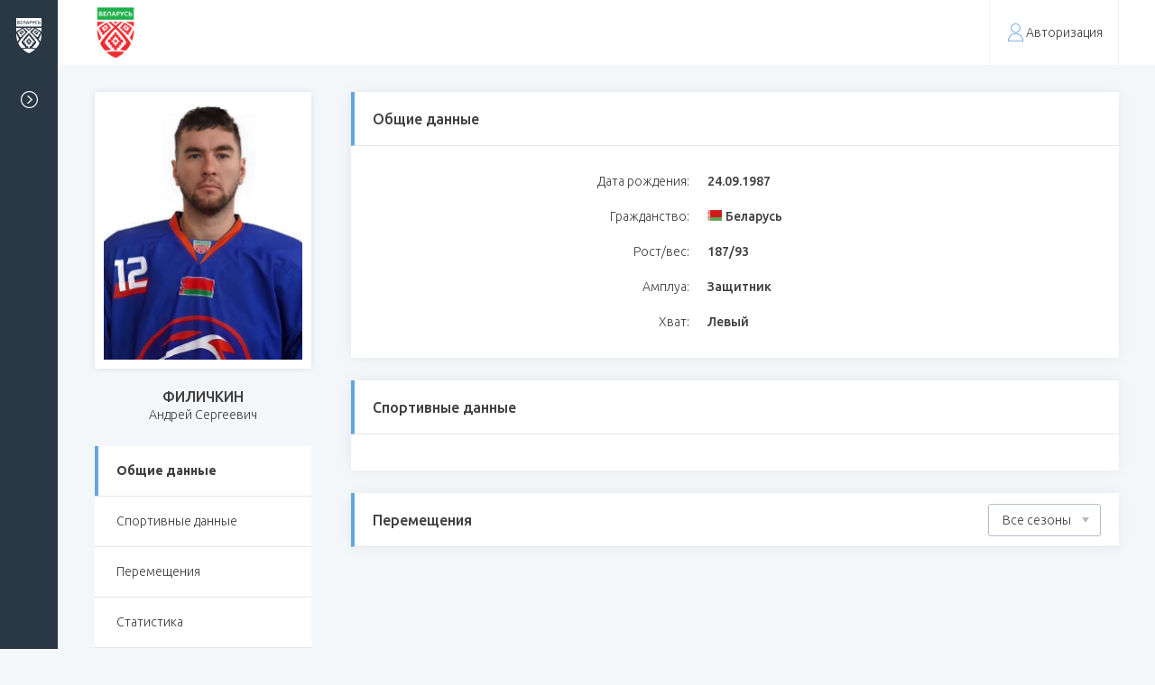

--- FILE ---
content_type: text/html; charset=UTF-8
request_url: https://hockey.by/new-admin/players/253/
body_size: 5588
content:


<!DOCTYPE html>
<html lang="ru">
<head>
                <meta http-equiv="Content-Type" content="text/html; charset=UTF-8" />
<meta name="robots" content="index, follow" />
<meta name="keywords" content="Keywords" />
<meta name="description" content="Description" />
<script data-skip-moving="true">(function(w, d, n) {var cl = "bx-core";var ht = d.documentElement;var htc = ht ? ht.className : undefined;if (htc === undefined || htc.indexOf(cl) !== -1){return;}var ua = n.userAgent;if (/(iPad;)|(iPhone;)/i.test(ua)){cl += " bx-ios";}else if (/Windows/i.test(ua)){cl += ' bx-win';}else if (/Macintosh/i.test(ua)){cl += " bx-mac";}else if (/Linux/i.test(ua) && !/Android/i.test(ua)){cl += " bx-linux";}else if (/Android/i.test(ua)){cl += " bx-android";}cl += (/(ipad|iphone|android|mobile|touch)/i.test(ua) ? " bx-touch" : " bx-no-touch");cl += w.devicePixelRatio && w.devicePixelRatio >= 2? " bx-retina": " bx-no-retina";if (/AppleWebKit/.test(ua)){cl += " bx-chrome";}else if (/Opera/.test(ua)){cl += " bx-opera";}else if (/Firefox/.test(ua)){cl += " bx-firefox";}ht.className = htc ? htc + " " + cl : cl;})(window, document, navigator);</script>


<link href="/local/templates/admin/css/normalize.min.css?16581399441862" type="text/css"  data-template-style="true"  rel="stylesheet" />
<link href="/local/templates/admin/css/jquery.formstyler.min.css?16581399441783" type="text/css"  data-template-style="true"  rel="stylesheet" />
<link href="/local/templates/admin/css/jquery.datetimepicker.min.css?165813994316503" type="text/css"  data-template-style="true"  rel="stylesheet" />
<link href="/local/templates/admin/css/magnific-popup.min.css?16581399445259" type="text/css"  data-template-style="true"  rel="stylesheet" />
<link href="/local/templates/admin/css/style.css?1759469939165098" type="text/css"  data-template-style="true"  rel="stylesheet" />
<link href="/local/templates/admin/css/playoff.css?16581399437265" type="text/css"  data-template-style="true"  rel="stylesheet" />
<link href="/local/templates/admin/css/clubs.css?16581399436419" type="text/css"  data-template-style="true"  rel="stylesheet" />
<link href="/local/templates/admin/css/font-awesome.min.css?165813994231000" type="text/css"  data-template-style="true"  rel="stylesheet" />
<link href="/local/templates/admin/css/costume.css?176795425762330" type="text/css"  data-template-style="true"  rel="stylesheet" />
<link href="/local/templates/admin/new-sass/new-styles.css?165813991225571" type="text/css"  data-template-style="true"  rel="stylesheet" />







                
         <title>Административный раздел</title>
    <meta http-equiv="X-UA-Compatible" content="IE=edge">
    <meta name="viewport" content="width=device-width, initial-scale=1" />
    <meta name="format-detection" content="telephone=no" />
    <link href="https://fonts.googleapis.com/css?family=Ubuntu:300,300i,400,400i,500,500i,700&amp;subset=cyrillic" rel="stylesheet">
    <!-- favicons -->
    <link rel="shortcut icon" href="/local/templates/admin/images/favicon.png" type="image/png">
    <!--[if lt IE 9]>
        <![endif]-->
		
</head>
<body>

        <div id="wrapper" class="wrapper">
        <header id="header" class="header">
                <div class="inner">
            <div class="flex align-justify valign-center">
                <div class="header-logo">
                    <a href="/new-admin/" class="header-logo-link flex valign-center">
                        <img src="/local/templates/admin/images/logo-color.png" alt="Федерация Хоккея">
                        <span class="header-logo-txt"></span>
                    </a>
                </div>
                <div class="header-right">
                                   
                                      <span class="h-link-wrap">
        <a href="javascript:void(0)" data-href="/popup-login.html" class="h-link not-autorized ajax-mfp"><i class="i-user"></i>Авторизация</a>
      </span>
                
                </div>
            </div>
        </div>
        
        <div class="fixed-panel">
            <div class="panel-logo">
                <a href="/" class="flex valign-center">
                    <span class="panel-logo-img"><img src="/local/templates/admin/images/logo.png" alt="Федерация Хоккея"></span>
                    <span class="panel-logo-txt">Федерация хоккея Республики Беларусь</span>
                </a>
            </div>
                                        

            <a href="javascript:void(0)" class="panel-toggler">
                <i class="panel-toggler-icon"></i>
                <span>Свернуть меню</span>
            </a>
        </div><!--.fixed-panel-->
    </header>

    <div id="middle">
        <div id="container" class="container">
            <div class="inner">
                

<div id="comp_fc4e9b905b05a9a1742d47d5f73d870e">
<main class="content">
	<div class="player-card">
		<div class="flex">
			<div class="player-card-aside flx-x-12">
				<div class="player-card-img">
					<img src="/upload/uf/14f/Филичкин А С №12.jpg" alt="alt">
				</div>

				<div class="player-card-name centered block">
					<strong>Филичкин</strong>Андрей Сергеевич				</div>

				<div class="side-menu block">
					<ul class="ui-menu">
						<li><a href="#player-card-common" class="active">Общие данные</a></li>
						<li><a href="#player-card-sport">Спортивные данные</a></li>
						<li><a href="#player-card-transfers">Перемещения</a></li>
						<li><a href="#">Статистика</a></li>
					</ul>
				</div>
				<div class="block">
					<a href="javascript:(print());" class="btn block bordered"><i
								class="i-print"></i>Распечатать</a>
				</div>
			</div><!--.aside-->

			<div class="player-card-body">
				<div class="ui-block" id="player-card-common">
					<div class="ui-block-head flex align-justify valign-center">
						<div class="ui-block-title">Общие данные</div>
					</div>
					<div class="ui-block-body">
						<div class="ui-centered-fields">
                            								<div class="ui-centered-field flex">
									<div class="ui-centered-label">Дата рождения:</div>
									<div class="ui-centered-value">24.09.1987</div>
								</div>
                                                        								<div class="ui-centered-field flex">
									<div class="ui-centered-label">Гражданство:</div>
									<div class="ui-centered-value">
                                        											<div class="citizenship">
																								<img src="/upload/uf/391/39102a688ce85de9e63980ccf61594a4.png"
												     alt="Беларусь">
												                                                Беларусь											</div>
                                        									</div>
								</div>
                                                        								<div class="ui-centered-field flex">
									<div class="ui-centered-label">Рост/вес:</div>
									<div class="ui-centered-value">
                                        187/93									</div>
								</div>
                                                        								<div class="ui-centered-field flex">
									<div class="ui-centered-label">Амплуа:</div>
									<div class="ui-centered-value">Защитник</div>
								</div>
                                                        								<div class="ui-centered-field flex">
									<div class="ui-centered-label">Хват:</div>
									<div class="ui-centered-value">Левый</div>
								</div>
                                                        						</div>
					</div>
				</div><!--.ui-block-->


				<div class="ui-block" id="player-card-sport">
					<div class="ui-block-head flex align-justify valign-center">
						<div class="ui-block-title">Спортивные данные</div>
					</div>
					<div class="ui-block-body">
						<div class="ui-centered-fields">
                                                                                                                						</div>
					</div>
				</div><!--.ui-block-->
								<div class="ui-block player-card-transfers" id="player-card-transfers">
					<div class="ui-block-head flex align-justify valign-center">
						<div class="ui-block-title">Перемещения</div>
                                                    <div class="transfers-head-seasons">
                                    <select name="" id="move_filter" data-id="253">
                                        <option value="all">Все сезоны</option>
                                                                                    <option value="-">Текущий сезон</option>
                                                                                    <option value="-">Новый сезон</option>
                                                                                    <option value="1530392400-1559336400">Сезон 2018-2019</option>
                                                                                    <option value="1561928400-1596056400">Сезон 2019-2020</option>
                                                                                    <option value="1596056400-1626642000">Сезон 2020-2021</option>
                                                                                    <option value="1626642000-1656363600">Сезон 2021-2022</option>
                                                                                    <option value="1656450000-1688072400">Сезон 2022-2023</option>
                                                                                    <option value="1688158800-1719694800">Сезон 2023-2024</option>
                                                                                    <option value="1719781200-1751230800">Сезон 2024-2025</option>
                                                                                    <option value="1751317200-1782766800">Сезон 2025-2026</option>
                                                                            </select>
                            </div>
                        					</div><!--.ui-block-head-->
                    				</div><!--.ui-block-->
			</div><!--.player-card-body-->

		</div><!--.flex-->

	</div><!--.player-card-->

</main></div>
</div><!--.inner-->
</div><!--.container-->
</div><!-- #middle -->

<footer id="footer" class="footer">
    <div class="inner">
        <div class="f-top">
            <div class="flex align-justify">
                            </div>
        </div><!--.f-top-->

        <div class="f-bottom">
            <div class="flex align-justify">
                <div class="f-copy">Федерация хоккея Республики Беларусь &copy; 2026</div>
                <div class="f-fs"><a href="http://farba-studio.com/">Разработка сайта</a><span>Farba Studio</span></div>
            </div>
        </div>
    </div>
</footer>

    <div class="tqPopups">
        <div id="popup_link_delete" class="white-popup popup-onlive-errordelete popup-onlive zoom-anim-dialog">
            <div class="popup-onlive-inner">
                <div class="popup-onlive-title centered">Удалить элемент?</div>
                <div class="centered">
                    <a href="javascript:void(0)" class="btn big quick_confirm">Да</a>
                    <a href="javascript:void(0)" class="btn big mfp-custom-close">Нет</a>
                </div>
            </div><!--.onlive-inner-->
        </div>
    </div>

</div><!-- #wrapper -->
<!---->
        
        
<script>if(!window.BX)window.BX={};if(!window.BX.message)window.BX.message=function(mess){if(typeof mess==='object'){for(let i in mess) {BX.message[i]=mess[i];} return true;}};</script>
<script>(window.BX||top.BX).message({"JS_CORE_LOADING":"Загрузка...","JS_CORE_NO_DATA":"- Нет данных -","JS_CORE_WINDOW_CLOSE":"Закрыть","JS_CORE_WINDOW_EXPAND":"Развернуть","JS_CORE_WINDOW_NARROW":"Свернуть в окно","JS_CORE_WINDOW_SAVE":"Сохранить","JS_CORE_WINDOW_CANCEL":"Отменить","JS_CORE_WINDOW_CONTINUE":"Продолжить","JS_CORE_H":"ч","JS_CORE_M":"м","JS_CORE_S":"с","JSADM_AI_HIDE_EXTRA":"Скрыть лишние","JSADM_AI_ALL_NOTIF":"Показать все","JSADM_AUTH_REQ":"Требуется авторизация!","JS_CORE_WINDOW_AUTH":"Войти","JS_CORE_IMAGE_FULL":"Полный размер"});</script><script src="/bitrix/js/main/core/core.min.js?1764936924229643"></script><script>BX.Runtime.registerExtension({"name":"main.core","namespace":"BX","loaded":true});</script>
<script>BX.setJSList(["\/bitrix\/js\/main\/core\/core_ajax.js","\/bitrix\/js\/main\/core\/core_promise.js","\/bitrix\/js\/main\/polyfill\/promise\/js\/promise.js","\/bitrix\/js\/main\/loadext\/loadext.js","\/bitrix\/js\/main\/loadext\/extension.js","\/bitrix\/js\/main\/polyfill\/promise\/js\/promise.js","\/bitrix\/js\/main\/polyfill\/find\/js\/find.js","\/bitrix\/js\/main\/polyfill\/includes\/js\/includes.js","\/bitrix\/js\/main\/polyfill\/matches\/js\/matches.js","\/bitrix\/js\/ui\/polyfill\/closest\/js\/closest.js","\/bitrix\/js\/main\/polyfill\/fill\/main.polyfill.fill.js","\/bitrix\/js\/main\/polyfill\/find\/js\/find.js","\/bitrix\/js\/main\/polyfill\/matches\/js\/matches.js","\/bitrix\/js\/main\/polyfill\/core\/dist\/polyfill.bundle.js","\/bitrix\/js\/main\/core\/core.js","\/bitrix\/js\/main\/polyfill\/intersectionobserver\/js\/intersectionobserver.js","\/bitrix\/js\/main\/lazyload\/dist\/lazyload.bundle.js","\/bitrix\/js\/main\/polyfill\/core\/dist\/polyfill.bundle.js","\/bitrix\/js\/main\/parambag\/dist\/parambag.bundle.js"]);
</script>
<script>BX.Runtime.registerExtension({"name":"ui.dexie","namespace":"BX.DexieExport","loaded":true});</script>
<script>BX.Runtime.registerExtension({"name":"ls","namespace":"window","loaded":true});</script>
<script>BX.Runtime.registerExtension({"name":"fx","namespace":"window","loaded":true});</script>
<script>BX.Runtime.registerExtension({"name":"fc","namespace":"window","loaded":true});</script>
<script>(window.BX||top.BX).message({"LANGUAGE_ID":"ru","FORMAT_DATE":"DD.MM.YYYY","FORMAT_DATETIME":"DD.MM.YYYY HH:MI:SS","COOKIE_PREFIX":"BITRIX_SM","SERVER_TZ_OFFSET":"10800","UTF_MODE":"Y","SITE_ID":"s1","SITE_DIR":"\/","USER_ID":"","SERVER_TIME":1768693614,"USER_TZ_OFFSET":0,"USER_TZ_AUTO":"Y","bitrix_sessid":"2064b9c44b43d1dd17d51b34a0bea40b"});</script><script src="/bitrix/js/ui/dexie/dist/dexie.bundle.min.js?1752746184102530"></script>
<script src="/bitrix/js/main/core/core_ls.min.js?17379582752683"></script>
<script src="/bitrix/js/main/core/core_fx.min.js?15839634379768"></script>
<script src="/bitrix/js/main/core/core_frame_cache.min.js?175274618710481"></script>


<script>
        var e = ("abbr,article,aside,audio,canvas,datalist,details," +
                "figure,footer,header,hgroup,mark,menu,meter,nav,output," +
                "progress,section,time,video").split(',');
        for (var i = 0; i < e.length; i++) {
            document.createElement(e[i]);
        }
    </script>
<script>if (window.location.hash != '' && window.location.hash != '#') top.BX.ajax.history.checkRedirectStart('bxajaxid', 'fc4e9b905b05a9a1742d47d5f73d870e')</script><script>if (top.BX.ajax.history.bHashCollision) top.BX.ajax.history.checkRedirectFinish('bxajaxid', 'fc4e9b905b05a9a1742d47d5f73d870e');</script><script>top.BX.ready(BX.defer(function() {window.AJAX_PAGE_STATE = new top.BX.ajax.component('comp_fc4e9b905b05a9a1742d47d5f73d870e'); top.BX.ajax.history.init(window.AJAX_PAGE_STATE);}))</script><script src="/local/templates/admin/js/jquery.min.js"></script>
<script src="https://cdnjs.cloudflare.com/ajax/libs/jQueryFormStyler/2.0.2/jquery.formstyler.min.js"></script>
<script src="/local/templates/admin/js/jquery.datetimepicker.full.js"></script>
<script src="https://cdnjs.cloudflare.com/ajax/libs/magnific-popup.js/1.1.0/jquery.magnific-popup.min.js"></script>
<script src="https://cdnjs.cloudflare.com/ajax/libs/jquery-validate/1.19.0/jquery.validate.min.js"></script><script src="/local/templates/admin/js/tabs.js"></script>
<script src="/local/templates/admin/js/maskedinput.js"></script>
<script src="/local/templates/admin/js/jquery.cookie.js"></script>
<script src="/local/templates/admin/js/sort.js"></script>
<script src="/local/templates/admin/js/script.js?v=2026.01.2"></script>
<script src="/local/templates/admin/js/auth.js"></script><script src="/local/templates/admin/js/dragndrops.js?v=2.5"></script>
<script src="https://use.fontawesome.com/50b487c5f2.js"></script><script>
    $(document).on('click','.transfer-in',function () {
        $('#popup-player-transfer-in').css('display','block');
        $.magnificPopup.open({
            items: {
                src: '#popup-player-transfer-in'
            },
            type: 'inline'
        });

    })
    $(document).on('click','.transfer-out',function () {
        $('#popup-player-transfer-out').css('display','block');
        $.magnificPopup.open({
            items: {
                src: '#popup-player-transfer-out'
            },
            type: 'inline'
        });

    })
</script>
<script>
    window.onload = function () {
        jQuery(document).ready(function($){
            //стилизация элементов форм

            $('.white-popup input[type="checkbox"], .white-popup  input[type="radio"], .white-popup input[type="file"], .white-popup select').not('.not-styler').styler({
                singleSelectzIndex: '1',
            });

            $.datetimepicker.setLocale('ru');
            $('.white-popup .date-wrp input, .white-popup .datepicker').datetimepicker({
                i18n:{
                    ru:{
                        months:[
                            'Январь','Февраль','Март','Апрель',
                            'Май','Июнь','Июль','Август',
                            'Сентябрь','Октябрь','Ноябрь','Декабрь',
                        ],
                        dayOfWeek:[
                            "Вс", "Пн", "Вт", "Ср",
                            "Чт", "Пт", "Сб",
                        ]
                    }
                },
                mousewheel: false,
                scrollMonth: false,
                dayOfWeekStart: 1,
                format:'d.m.Y',
                lang:'ru',
                timepicker:false,
                closeOnDateSelect:0,
            });
            $('.white-popup .date-wrp input, .white-popup .datepicker').attr('autocomplete','off');
            $('.white-popup .upload-with-preview > input').on('change',function(e){
               // filesToStore(this,e);
            });
            /*
            !!! ЗАГРУЖАЕМЫЕ ФАЙЛЫ ХРАНЯТСЯ ВО ВРЕМЕННОМ ХРАНИЛИЩЕ TempStore !!!
            !!! Перед отправкой формы файлы нужно аппендить в formData !!!
            !!! Смотреть функцию getFilesFromData в script.js !!!
             */


            /* $("#popup-contracts-dissolution-form").validate({
              rules: {
                field_el: {
                  required: true,
                  digitsonly: true
                }
              },
              //submitHandler: function(){
              //}
            }); */
        });
    }
</script>
</body>
</html>

--- FILE ---
content_type: text/css
request_url: https://hockey.by/local/templates/admin/css/playoff.css?16581399437265
body_size: 1938
content:
/* ---
------
PLAYOFF
------
--- */
.ui-field { margin-bottom: 20px; }

.ui-label { margin-right: 7px; }

.ui-input-fixed { width: 180px; max-width: 100%; }

.playoff-template .jq-selectbox { width: 180px; }

.playoff-template .jq-selectbox__dropdown { width: 260px !important; }

.playoff-template-body { display: none; }

.playoff-template-img { margin: 40px 0; }

.playoff-template-img img { display: block; }

.ui-block-playoff .recaps-settings { padding: 0; }

.ui-block-playoff .ui-block-head { border-left: 0; }

.ui-block-playoff .ui-block-head, .ui-block-playoff .ui-block-body, .ui-block-playoff .ui-block-bottom { padding: 30px 45px; }

.playoff-hint { padding: 0px 35px; }

.po-grid-col { flex: 0 0 140px; max-width: 140px; margin-right: 150px; }

.po-grid-col:last-child { margin-right: 0; }

.po-series { position: relative; border: 1px solid #67a3e2; padding: 0 15px; height: 40px; line-height: 40px; border-radius: 5px; margin-bottom: 30px; }

.po-series-txt { white-space: nowrap; overflow: hidden; text-overflow: ellipsis; display: inline-block; max-width: 100%; }

.po-series-edit { position: absolute; right: -11px; bottom: -11px; width: 22px; height: 22px; background: #FFF; border: 1px solid #bec5cb; border-radius: 50%; cursor: pointer; transition: box-shadow .3s, border .3s; z-index: 1; }

.po-series-edit:hover { border-color: #67a3e2; box-shadow: 0px 0px 0px 1px #67a3e2; }

.po-series-edit .i-edit { position: absolute; left: 0; right: 0; top: 0; bottom: 0; margin: auto; transform: scale(0.5); }

.po-series-label { border-color: #d7569c; margin-bottom: 15px; }

.po-series-label .po-series-edit:hover { border-color: #d7569c; box-shadow: 0px 0px 0px 1px #d7569c; }

.po-series-group { display: -ms-flex; display: flex; flex-direction: column; -ms-justify-content: center; justify-content: center; }

.po-series-couple { position: relative; margin-top: 15px; margin-bottom: 15px; }

.po-series-couple .po-series:last-child { margin-bottom: 0; }

.po-series-couple:before { content: ""; position: absolute; left: 100%; margin-left: 10px; width: 35px; top: 20px; bottom: 20px; border: 1px solid #bec5cb; border-left: 0; border-radius: 0px 5px 5px 0px; }

.po-series-couple:after { content: ""; position: absolute; left: 100%; top: 50%; margin-left: 45px; width: 95px; height: 1px; background: #bec5cb; }

.po-grid-teams-8 .po-series-group { height: 280px; }

.po-grid-teams-8 .couple-round-2 .po-series:not(:last-child) { margin-bottom: 100px; }

.couple-round-last:before, .couple-round-last:after { content: none; }

.couple-round-3rd-place { margin-top: 140px; margin-bottom: 0; }

.couple-round-3rd-place:before { content: none; }

.couple-round-3rd-place:after { width: 390px; left: auto; margin-left: 0; right: 100%; margin-right: 10px; margin-top: -1px; }

.po-series-hint { position: absolute; right: 100%; top: 50%; height: 20px; margin-top: -12px; margin-right: 20px; line-height: 20px; background: #FFF; padding: 0px 5px; font-size: 13px; white-space: nowrap; z-index: 2; }

.white-popup .playoff-popup-body, .playoff-popup-body { padding: 30px 20px !important; text-align: left !important; }

.ui-form-fields { margin-bottom: 20px; }

.playoff-series-series .label-styler { margin-right: 30px; }

.playoff-series-counts { margin-bottom: 5px; }

.jq-selectbox.disabled .jq-selectbox__select { cursor: default; background: #eee !important; }

table.league-playoff-table th:nth-of-type(8), table.league-playoff-table td:nth-of-type(8) { min-width: 90px; max-width: 90px; }

.playoff-rules-hint-btns { white-space: nowrap; padding-left: 50px; }

.playoff-games-list { flex: 0 0 240px; max-width: 240px; padding-right: 35px; margin-top: -30px; margin-bottom: -30px; padding-top: 30px; border-right: 1px solid #e5e6e7; max-height: 620px; overflow-y: auto; }

.playoff-games-series { flex: 0 0 calc(100% - 240px); max-width: calc(100% - 240px); padding-left: 35px; }

.playoff-games-item { border: 1px solid #e5e6e7; border-radius: 5px; padding: 14px 20px; margin-bottom: 30px; background: #FFF; z-index: 1; cursor: move; }

.playoff-games-item > div { margin-bottom: 1px; }

.playoff-games-title { font-weight: 700; }

.po-series-games { height: 90px; line-height: 1.42; text-align: center; overflow: hidden; padding: 14px 5px; white-space: nowrap; text-overflow: ellipsis; }

.po-series-games .playoff-games-item { z-index: -999; visibility: hidden; opacity: 0; position: absolute !important; }

.po-series-name { font-weight: 700; margin-bottom: 2px; }

.po-series-bestof { margin-bottom: 2px; }

.po-series-counter { color: #3f3f3f; border-bottom: 1px solid #67a3e2; }

.po-series-counter:hover { color: #67a3e2; }

.playoff-games-series .po-grid-teams-8 .po-series-group { height: 480px; }

.playoff-games-series .po-series-couple:before { top: 45px; bottom: 45px; }

.playoff-games-series .po-grid-teams-8 .couple-round-2 .po-series:not(:last-child) { margin-bottom: 150px; }

.ui-draggable { cursor: move; z-index: 2; transition: transform .2s, opacity .2s; will-change: transform; }

.ui-draggable-dragging { opacity: 0.9; transform: scale(0.85); }

@keyframes tada { 50% { transform: translate3d(10px, 0, 0); } }

.playoff-games-item.transfered { transition-duration: .4s; opacity: 0; transform: scale(0.5); border-color: #67a3e2; }

.playoff-games-item.no-match { border-color: #FF7070 !important; animation: tada .25s infinite; }

.popup-po-games { position: absolute; width: 400px; left: -140px; top: 50%; transform: translateY(-50%); background: #FFF; padding: 22px; z-index: 999; box-shadow: 0px 0px 10px -1px rgba(0, 0, 0, 0.2); }

.popup-po-close { position: absolute; right: 4px; top: 4px; background-image: url(../images/sprite/sprite.png); background-position: 0px -422px; width: 16px; height: 16px; cursor: pointer; transform: scale(0.9); transition: transform .3s; }

.popup-po-close:hover { transform: rotate(90deg) scale(0.9); }

.popup-po-list { border: 1px solid #e5e6e7; }

.popup-po-item { padding: 18px 60px 18px 30px; display: -ms-flex; display: flex; align-items: center; position: relative; border-bottom: 1px solid #e5e6e7; }

.popup-po-item:last-child { border-bottom: 0; }

.popup-po-item:nth-of-type(even) { background: #f6f8fa; }

.popup-po-item-name { font-weight: 700; text-decoration: underline; text-decoration-color: #67a3e2; flex: 0 0 44%; max-width: 44%; padding-right: 10px; }

.popup-po-item-del { position: absolute; right: 20px; top: 0; bottom: 0; margin: auto 0; background-image: url(../images/sprite/sprite.png); background-position: 0px -500px; width: 17px; height: 17px; cursor: pointer; transform: scale(0.9); transition: transform .3s; }

.popup-po-item-del:hover { transform: scale(0.9) rotate(90deg); }

.po-series-group-3rd-place { position: relative; margin-bottom: 15px; }

.po-series-couple-3rd-place { position: absolute; left: 0; right: 0; bottom: 0; }

.po-series-couple-3rd-place:after { left: auto; margin-left: 0; right: 100%; margin-right: 10px; width: 85px; }

.po-series-couple-3rd-place:before { top: auto !important; bottom: 44px !important; left: auto; margin-left: 0; right: 100%; margin-right: 94px; width: 10px; height: 65px; border-radius: 0 0 0 5px; border-top: 0; border-right: 0; border-left: 1px solid #bec5cb; }

/* ---
------
end PLAYOFF
------
--- */

--- FILE ---
content_type: application/javascript
request_url: https://hockey.by/local/templates/admin/js/script.js?v=2026.01.2
body_size: 9695
content:
$.mask.definitions['E'] = '[0123]';
$.mask.definitions['D'] = '[01]';
$.fn.extend({
    printElement: function() {
        var frameName = 'printIframe';
        var doc = window.frames[frameName];
        if (!doc) {
            $('<iframe>').hide().attr('name', frameName).appendTo(document.body);
            doc = window.frames[frameName];
        }
        doc.document.body.innerHTML = this.html();
        doc.window.print();
        return this;
    }
});


$.extend(true, $.magnificPopup.defaults, {
    closeOnBgClick: false
});


jQuery.validator.setDefaults({
    errorClass: 'invalid',
    successClass: 'valid',
    focusInvalid: false,
    errorElement: 'span',
    errorPlacement: function (error, element) {
        if ( element.parent().hasClass('jq-checkbox') ||  element.parent().hasClass('jq-radio')) {
            element.closest('label').after(error);

        } else if (element.parent().hasClass('jq-selectbox')) {
            element.closest('.jq-selectbox').after(error);
        } else {
            error.insertAfter(element);
        }
    },
    highlight: function(element, errorClass, validClass) {
        if ( $(element).parent().hasClass('jq-checkbox') ||  $(element).parent().hasClass('jq-radio') || $(element).parent().hasClass('jq-selectbox')) {
            $(element).parent().addClass(errorClass).removeClass(validClass);
        } else {
            $(element).addClass(errorClass).removeClass(validClass);
        }
    },
    unhighlight: function(element, errorClass, validClass) {
        if ( $(element).parent().hasClass('jq-checkbox') ||  $(element).parent().hasClass('jq-radio') || $(element).parent().hasClass('jq-selectbox')) {
            $(element).parent().removeClass(errorClass).addClass(validClass);
        } else {
            $(element).removeClass(errorClass).addClass(validClass);
        }
    }
});
//дефолтные сообщения, предупреждения
jQuery.extend(jQuery.validator.messages, {
    required: "Обязательное поле",
    email: "Некорректный email адрес",
    url: "Некорректный URL",
    number: "Некорректный номер",
    digits: "Это поле поддерживает только числа",
    equalTo: "Поля не совпадают",
    maxlength: jQuery.validator.format('Максимальная длина поля {0} символа(ов)'),
    minlength: jQuery.validator.format('Минимальная длина поля {0} символа(ов)'),
    require_from_group: jQuery.validator.format('Отметьте миниммум {0} из этих полей')
});
//кастомные методы валидатора
jQuery.validator.addMethod("lettersonly", function(value, element) {
    return this.optional(element) || /^[a-zA-ZА-Яа-я]+$/i.test(value);
}, "Только буквы");

jQuery.validator.addMethod("digitsonly", function(value, element) {
    return this.optional(element) || /^[0-9]+$/i.test(value);
}, "Только цифры");

jQuery.validator.addMethod("telephone", function(value, element) {
    return this.optional(element) || /^(\s*)?(\+)?([- _():=+]?\d[- _():=+]?){10,14}(\s*)?$/i.test(value);
}, "Некорректный формат");

var dateTimePickerDefaults = {
    i18n:{
        ru:{
            months:[
                'Январь','Февраль','Март','Апрель',
                'Май','Июнь','Июль','Август',
                'Сентябрь','Октябрь','Ноябрь','Декабрь',
            ],
            dayOfWeek:[
                "Вс", "Пн", "Вт", "Ср",
                "Чт", "Пт", "Сб",
            ]
        }
    },
    mousewheel: false,
    scrollMonth: false,
    dayOfWeekStart: 1,
    format:'d.m.Y',
    lang:'ru',
    timepicker:false,
    closeOnDateSelect:0,
}


$.fn.scrollToTop = function() {
    $(this).hide().removeAttr("href");
    if ($(window).scrollTop() >= "350") $(this).fadeIn("slow")
    var scrollDiv = $(this);
    $(window).scroll(function() {
        if ($(window).scrollTop() <= "350") $(scrollDiv).fadeOut("slow")
        else $(scrollDiv).fadeIn("slow")
    });
    $(this).click(function() {
        $("html, body").animate({scrollTop: 0}, "slow")
    })
}


$(document).on('click','.btn-unreading',function(){
    var a = $(this);    
    $.ajax({
        url: "/local/templates/admin/ajax/Transfer_ajax.php",
        type: "POST",
        data: {ID:a.attr('data-id'),action:'unreading'},
        async: false,
        dataType: 'json',
        success: function (result) {
            if (result.TYPE !== 'ERROR') {
                a.remove();
            }
        }
    });
    return false;
});
$(document).on('keyup change','.choose-player-number',function(){
    // var preg = this.value.replace(/[^\d]*/g, '');
    var preg = this.value.replace(/[-\D]/gi, '');
    this.value = preg;
});
$(document).on('click','.btn-show-spoiler', function(){
    if($(this).hasClass('open')){
        $(this).removeClass('open');
        $('#' + $(this).attr('data-form')).hide();
        $(this).text($(this).attr('data-text'));
    }
    else{
        $(this).addClass('open');
        $('#' + $(this).attr('data-form')).show();
        $(this).attr('data-text',$(this).text()).text('Hide form');
    }
});
//проверяем есть ли игроки ручном вводе в событиях
$(document).on('change keyup','.choose-player-number',function(){
    var $val = this.value, $isExist = false, $this = $(this);
    if ($(this).hasClass('first-team-choose')) {
        $('.first-team-players .onlive-goal-player-number').each(function(key,item){
            var $number = $(item).text();
            if ($number == $val) {
                $isExist = true;
                return;
            }
        });
        // console.log($flag);
    } else if ($(this).hasClass('second-team-choose')) {
        $('.second-team-players .onlive-goal-player-number').each(function(key,item){
            var $number = $(item).text();
            if ($number == $val) {
                $isExist = true;
                return;
            }
        });
    } else {
        $('.onlive-goal-players .onlive-goal-player-number').each(function(key,item){
            var $number = $(item).text();
            if ($number == $val) {
                $isExist = true;
                return;
            }
        });
    }

    if (!$isExist && $val != '') {
        $this.addClass('invalid');
        if ($this.prev('.onlive-input-label').length == 0) {
            $this.before('<div class="onlive-input-label invalid">Нет такого игрока</div>');
        }
    } else {
        $this.removeClass('invalid');
        $this.prev('.onlive-input-label').remove();
    }
});


jQuery(document).ready(function($){
    $(document).on('click','.toggleDown',function(e){
        e.preventDefault();
        $(this).toggleClass('opened');
        $(this).next('.toggledDiv').slideToggle(200);
    });

    $('.search-filter-extended').on('click',function(e){
        e.preventDefault();
        if ($(this).find('span').text() == 'Расширенный поиск') {
            $('.search-filter-all').slideDown(150);
            $(this).find('span').text('Скрыть дополнительные параметры');
        } else {
            $('.search-filter-all').slideUp(150);
            $(this).find('span').text('Расширенный поиск');
        }
    });




    $('.panel-toggler').on('click',function(e){
        e.preventDefault();
        $('.fixed-panel').stop().toggleClass('opened');
    });

    $.datetimepicker.setLocale('ru');
    $('.date-wrp input, .datepicker').datetimepicker({
        i18n:{
            ru:{
                months:[
                    'Январь','Февраль','Март','Апрель',
                    'Май','Июнь','Июль','Август',
                    'Сентябрь','Октябрь','Ноябрь','Декабрь',
                ],
                dayOfWeek:[
                    "Вс", "Пн", "Вт", "Ср",
                    "Чт", "Пт", "Сб",
                ]
            }
        },
        mousewheel: false,
        scrollMonth: false,
        dayOfWeekStart: 1,
        format:'d.m.Y',
        lang:'ru',
        timepicker:false,
        closeOnDateSelect:0,
       
    });
    $('.date-time-wrp input').datetimepicker({
        i18n:{
            ru:{
                months:[
                    'Январь','Февраль','Март','Апрель',
                    'Май','Июнь','Июль','Август',
                    'Сентябрь','Октябрь','Ноябрь','Декабрь',
                ],
                dayOfWeek:[
                    "Вс", "Пн", "Вт", "Ср",
                    "Чт", "Пт", "Сб",
                ]
            }
        },
        mousewheel: false,
        scrollMonth: false,
        dayOfWeekStart: 1,
        format:'d.m.Y H:i',
        lang:'ru',
        step: 5
        // timepicker:false
    });
    $('.date-wrp input, .datepicker').attr('autocomplete','off');
    $('.date-time-wrp input').attr('autocomplete','off');
    var addPlayerCount = 0
    $(document).on('click', '.add-player-field', function (e) {
        e.preventDefault();
        var labelName = $(this).attr('data-label');
        var ended = $(this).attr('data-end');
        var inputName = $(this).attr('data-name');
        var cnt = parseInt($(this).attr('data-cnt'));
        console.log(addPlayerCount[labelName]);
        if (addPlayerCount[labelName] === undefined) {
            addPlayerCount[labelName] = 2;
        }
        if (cnt > addPlayerCount[labelName])
            addPlayerCount[labelName] = cnt + 1;

        var plyerAddCount = addPlayerCount[labelName];

        var field = `
    <div class="ui-centered-field flex">
    <div class="ui-centered-label">${plyerAddCount}-${ended} ${labelName}:</div>
      <div class="ui-centered-value">
         <input type="text" name="PLAYER[${inputName}][${plyerAddCount}]" placeholder="" />
      </div>
    </div>
    `;
        $(this).closest('.ui-centered-field').after(field);
        addPlayerCount[labelName]++;
    });

    var addPhoneCount = 0;
    $(document).on('click','.add-extra-phone',function(e){
        e.preventDefault();
        var phoneName = $(this).attr('data-phone');
        var socialName = $(this).attr('data-socials');
        var field = `
    <div class="ui-line-field flex">
      <div class="ui-line-label">Телефон:</div>
      <div class="ui-line-value">
        <div class="fix-field-wider">
          <input type="text" name="PLAYER[${phoneName}][${addPhoneCount}]" placeholder="+375 (XX) XXX-XX-XX" />
        </div>
        <label for="PLAYER[SOCIALS][${addPhoneCount}][telegram]" class="label-styler label-inline styler-non-init">
          <input type="checkbox" name="PLAYER[${socialName}][${addPhoneCount}][telegram]" id="">
          <span>Telegram</span>
        </label>
        <label for="PLAYER[SOCIALS][${addPhoneCount}][viber]" class="label-styler label-inline styler-non-init">
          <input type="checkbox" name="PLAYER[${socialName}][${addPhoneCount}][viber]" id="">
          <span>Viber</span>
        </label>
        <label for="PLAYER[SOCIALS][${addPhoneCount}][whatsapp]" class="label-styler label-inline styler-non-init">
          <input type="checkbox" name="PLAYER[${socialName}][${addPhoneCount}][whatsapp]" id="">
          <span>WhatsApp</span>
        </label>
      </div>
    </div>
    `;
        $(this).closest('.ui-line-field').before(field);
        addPhoneCount++;
        stylerInit();
    });

    var addPlayerCitizenship = 1;
    $(document).on('click', '.add-player-citizenship', function (e) {
        e.preventDefault();
        if (parseFloat($(this).attr('data-cnt')) > addPlayerCitizenship) {
            addPlayerCitizenship = $(this).attr('data-cnt');
        }
        var select = $(this).closest('.ui-centered-field').find('select').clone().addClass('styler-non-init');
        var field = `
    <div class="ui-centered-field flex">
      <div class="ui-centered-label">Гражданство:</div>
      <div class="ui-centered-value">
        <div class="fix-field for-paste-select-${addPlayerCitizenship}"></div>
      </div>
    </div>
    `;


        $(this).closest('.ui-centered-field').after(field);
        $('.for-paste-select-' + addPlayerCitizenship).prepend(select);
        $('.for-paste-select-' + addPlayerCitizenship + ' select').attr('name', 'PLAYER[CITIZENSHIP][' + addPlayerCitizenship + ']');
        stylerInit();
        addPlayerCitizenship++;
    });


    $(".lightgallery-single").magnificPopup({
        type:'image'
    });


    $(document).on('click','.side-menu a',function(e){
        e.preventDefault();
        var hash = $(this).attr('href');
        if (hash.indexOf('#') == 0 && hash !== '#') {
            if ($(hash).length) {
                var offset = $(hash).offset().top;
                $('html,body').animate({
                    'scrollTop':offset-25
                },300);
            }
            $('.side-menu a').removeClass('active');
            $(this).addClass('active');
        } else {
            window.location.href = hash;
        }
    });


    if( $('.player-quick-edit, .panel-quick-edit').length ) {
        $('#wrapper').addClass('sticked-element-in');
    }


    function readURL(input, block) {
        if (input.files && input.files[0]) {
            var reader = new FileReader();
            reader.onload = function(e) {
                $(block).find('img').remove();
                $(block).prepend('<img src="'+e.target.result+'" alt="preview"/>');
            }
            reader.readAsDataURL(input.files[0]);
        }
    }

    function checkFileSize(input){
      
        if (!input.files.length) {
            return false;
        }
        // создаем новый массив с нашими файлами
        
            let size = Math.ceil(input.files[0].size/1024/1024);
            if(input.files[0].type.indexOf('image/') == -1){
                alert('ОШИБКА! Вы можете загружать только изображения до 1.5мб');
                return false;
            }            
            else if(input.files[0].type.indexOf('image/') != -1 && size > 1.5){
                alert('ОШИБКА! Вы можете загружать картинку только до 1.5мб.');
                return false;
            }
            
            return true;
        
    }

    //предпросмотр загружаемых изображений
    $(document).on('change','#player-card-img-upload',function(){
        //if(checkFileSize(this)){
        readURL(this,'.player-card-img-preview');
        $('.player-card-img-timly').hide();
        $('.player-card-img-preview').addClass('added').fadeIn(100);
        //}
    });


    //сортировка по заголовкам таблиц
    $(document).on('click','.td-sortable',function(e){
        if($(this).closest('.transfers-table').length){
            return false;
        }
        if($(this).closest('.transfers-table2').length){
            return false;
        }
        e.preventDefault();
        $('.td-sortable').removeClass('active');
        $(this).addClass('active');
        if (!$(this).hasClass('ascending') && !$(this).hasClass('descending')) {
            $(this).addClass('descending');
        } else {
            $(this).toggleClass('ascending descending');
        }
        //console.log('=>',$(this).find('span').attr('data-field'));
        if($(this).find('span').attr('data-field') == 'UF_LAST_NAME' || $(this).find('span').attr('data-field') == 'UF_NAME' || $(this).find('span').attr('data-field') == 'UF_AMPLUA'){
            sort_lastname($(this).closest('table'),$(this));
        }
        if($(this).find('span').attr('data-field') == 'UF_GAME_NUMBER_EL'){
            sort_number($(this).closest('table'),$(this));
        }
    });


    $(document).on('mouseup',function(e){
        if ($('.fixed-panel').has(e.target).length === 0 && !e.target.classList.contains('fixed-panel')) {
            $('.fixed-panel').removeClass('opened');
        }
    });


    //инициализация MFP popup для форм
    $(document).on('click','.ajax-mfp',function(){
        var a = $(this);
        $.magnificPopup.open({
            items: { src: a.attr('data-href') },
            type: 'ajax',
            overflowY: 'scroll',
            removalDelay: 300,
            mainClass: 'my-mfp-zoom-in',
            closeOnBgClick: false,
            ajax: {
                tError: 'Ошибка. <a href="%url%">Контент</a> не может быть загружен',
            },
            callbacks: {
                open: function () {
                    setTimeout(function(){
                        $('.mfp-wrap').addClass('not_delay');
                        $('.white-popup').addClass('not_delay');
                    },700);
                }
            }
        });
        return false;
    });


    //изменяем строку с игрой в расисании игр
    /*$(document).on('click','.edit-schedule-game',function(e){
      e.preventDefault();
      var $tr = $(this).closest('tr'),
          $url = $(this).data('href');
      if ($url !== undefined && $url !== '') {
        $.ajax({
          type: 'GET',
          url: $url,
          success: function(data) {
            // $tr.css('minHeight',$trHeight);
            $tr.html(data);
            $tr.addClass('js-inserted-fields');
          }
        }).done(function(){
          stylerInit();
          datepickerInit();
        });
      }
    });*/


    /*  $(document).on('click','.schedule-append-strings',function(e){
        e.preventDefault();
        var $url = $(this).data('href');
        if ($url !== undefined && $url !== '') {
          $.ajax({
            type: 'GET',
            url: $url,
            success: function(data) {
              $('table.add-games-table tbody').append(data);
            }
          }).done(function(){
            stylerInit();
            datepickerInit();
          });
        }
      });*/

    //меняем содержимое блоков на поля (редактирование без перезагрузки)
    function ajaxBlockEdit(url,block) {
        if (url!== undefined && url !== '' && block !== undefined && block  !== '') {
            $.ajax({
                type: 'GET',
                url: url,
                success: function(data) {
                    $(block).html(data);
                }
            }).done(function(){
                stylerInit();
                datepickerInit();
            });
        }
    }


    $(document).on('click','.ajax-block-edit',function(e){
        e.preventDefault();
        $(this).fadeOut(100).remove();
        var $href = $(this).data('href'),
            $block = $(this).data('block');
        ajaxBlockEdit($href,$block);
    });

    $(document).on('click','.ajax-edit-season-string',function(e){
        e.preventDefault();
        var $block = $(this).closest('tr');
        var $href = $(this).data('href');
        ajaxBlockEdit($href, $block);
    });


    $('.league-overview-label').on('click',function(e){
        e.preventDefault();
        var $head = $(this).closest('.league-overview-head');
        $head.next('.league-overview').slideToggle(200);
    });


    $('.tabs-refresh').bind('click',function(e){
        setTimeout(function(){
            $('.ui-big-tabs .selected').click();
        },100);
    });


    $(document).on('click','.add-league-overview-team',function(e){
        e.preventDefault();
        var table = $(this).closest('.league-overview').find('table');
        table.find('.league-overview-add-string').slideDown(100);
        $(this).parent('.righted').remove();
    });


    $('input[type="checkbox"], input[type="radio"], input[type="file"], select').not('.not-styler').styler({
        singleSelectzIndex: '1',
        selectSearch:true
    });


    $('.upload-with-preview').each(function(key,item){
        $(item).attr('data-index',key);
    });

    $(document).on('click','.file-remove',function(e){
        e.preventDefault();
        var $this = $(this);
        if(confirm('Delete file?')){
            let storeIndex = $this.data('store');
            let fileIndex = $this.parent().index();
            removeFileFromStore(fileIndex,storeIndex);
            if($this.closest('.temp-upload-previews').length){
                var vpath = $this.closest('.temp-upload-previews').next('.upload-with-preview').find('input').val();
                var vname = $this.closest('.btn-file-preview').find('span').text();
                
                if(vpath.indexOf(vname)!=-1){
                    $this.closest('.temp-upload-previews').next('.upload-with-preview').find('input').val('');
                }
            }
            $this.parent().remove();
            //$('.mfp-close').click();
        }
       
    });

    $(document).on('change','.upload-with-preview > input',function(e){
        console.log('select file');
        filesToStore(this,e);

    });

    $(document).on('click','.uploaded-file-remove',function(e){
        e.preventDefault();
        //здесь код удаления
        //УЖЕ ЗАГРУЖЕННОГО
        //на сервер файла
        if($('.wrapper').hasClass('transfer-page')){
            $('#popup_link_delete').find('.popup-onlive-title').html('Delete file?');
            $('#popup_link_delete').find('.quick_confirm').text('Yes');
            $('#popup_link_delete').find('.mfp-custom-close').text('No');
        }
        else{
            $('#popup_link_delete').find('.popup-onlive-title').html('Удалить файл?');
            $('#popup_link_delete').find('.quick_confirm').text('Да');
            $('#popup_link_delete').find('.mfp-custom-close').text('Нет');
        }
        var $this = $(this);
        $.magnificPopup.open(
        {
            items:{src:"#popup_link_delete"},
            type:"inline",
            callbacks:{
                updateStatus: function(status) {
                    if(status.status == 'confirm'){
                        $this.parent().remove();
                        $('.mfp-close').click();
                    }
                }
            }
        });        
    });

    $("#login-form").validate({
        rules: {
            field_login: {
                required: true
            },
            field_password: {
                required: true,
                minlength: 6,
            },
        },
        //submitHandler: function(){
        //сабмит формы
        //}
    });

    //выбор цвета команды в ведении матчей
    $('.onlive-team-color').each(function(key,item){
        var color = $(item).find('select').val();
        item.querySelector('.onlive-team-color-preview').style.backgroundColor = OnliveTeamColors[color];
    });
    $(document).on('change','.onlive-team-color select',function(){
        var color = $(this).val();
        $(this).closest('.onlive-team-color').find('.onlive-team-color-preview').css('backgroundColor',OnliveTeamColors[color]);
    });


    //mediaQueries
    /* if(matchMedia) {
        var screen1670 = window.matchMedia('(max-width:1670px)');
        screen1670.addListener(changes);
        changes(screen1670);
    } */

    function changes(screen1670) {
        if(screen1670.matches) {
            // console.log('<1670');
            $('.fixed-panel').removeClass('opened');
        } else {
            // console.log('>1670');
            if (!$('.inner-wide').length) {
                $('.fixed-panel').addClass('opened');
            }
        }
    }


    /* live search */
    $(document).on('click','.ui-search-clean',function(e){
        e.preventDefault();
        var $search = $(this).closest('.ui-search-input');
        $search.find('input').val('');
    });
    // показываем live search
    $('.ui-search-input input').on('input',function(){
        var $search = $(this).closest('.ui-search');
        $search.find('.ui-search-dropdown').addClass('opened');
    });
    // скрываем
    $(document).on('mouseup',function(e){
        if ($('.ui-search').has(e.target).length === 0) {
            $('.ui-search-dropdown').removeClass('opened');
        }
    });

    $('.mask-time').mask('H9:M9');
    //устанавливаем курсор всегда в начало для полей с масками
    $(document).on('focus','input.mask-time',function(){
        this.selectionStart = 0;
    });
    $(document).on('click','input.mask-time',function(e){
        e.preventDefault();
        var that = this;
        setTimeout(function(){
            that.selectionStart = 0;
            clearSelection();
        },0);
    });

    //отменяем выделение текста
    function clearSelection() {
        if (window.getSelection) {
            window.getSelection().removeAllRanges();
        } else { // старый IE
            document.selection.empty();
        }
    }

    $('.onlive-team-search').append('<i class="onlive-search-clean"></i>');
    //очищаем инпута поиска по команде
    $(document).on('click','.onlive-search-clean',function(e){
        e.preventDefault();
        $(this).closest('.onlive-team-search').find('input').val('').change();
    });


    $('#tab-team-home-2 tr, #tab-team-guest-2 tr').each(function(key,item){
        $(item).find('td:first').addClass('td-first');
    });
    $('#tab-team-home-2 [type=checkbox], #tab-team-guest-2  [type=checkbox]').each(function(key,item){
        var $jq = $(item).closest('.jq-checkbox'),
            $tr = $(item).closest('tr');
        if ($jq.hasClass('checked')) {
            $tr.addClass('checked');
        }
    });
    $(document).on('change','#tab-team-home-2 .td-first [type=checkbox], #tab-team-guest-2 .td-first [type=checkbox]',function(){
        if (this.checked == true) {
            $(this).closest('tr').addClass('checked');
        } else {
            $(this).closest('tr').removeClass('checked');
        }
    });


    //очищаем нулевые значения при фокусе в таблицах расстановки
    $(document).on('focus','.onlive-team-table [type="text"],.onlive-team-table [type="number"]',function(){
        if (this.value == 0) {
            this.value = '';
        }
    });
    $(document).on('blur','.onlive-team-table [type="text"],.onlive-team-table [type="number"]',function(){
        if (this.value == '') {
            this.value = 0;
        }
    });


    $('.player-card-contracts-tabs a').Tabs();
    $('.tabs-player-transfers a').Tabs();
    $('.onlive-events-tabs a').Tabs();
    $('.onlive-team-tabs-home a').Tabs();
    $('.onlive-team-tabs-guest a').Tabs();
    $('.tabs a').Tabs();


    if ( $('.flx-events-btns .btn').length === 1) {
        $('.flx-events-btns:first').addClass('single-events-btn');
    }


    if ( $('.onlive-tabs').length && $('.onlive-tabs a.selected').length) {
        var onliveTabs = {};
        onliveTabs.width = $('.onlive-tabs').innerWidth();
        onliveTabs.activeScroll = $('.onlive-tabs a.selected').offset().left || 0;
        onliveTabs.activeWidth = $('.onlive-tabs a.selected').innerWidth();
        // console.log(onliveTabs.activeScroll);

        if ( onliveTabs.activeScroll + onliveTabs.activeWidth >= onliveTabs.width) {
            document.querySelector('.onlive-tabs').scrollLeft = onliveTabs.activeScroll;
        }
    }
    $(document).on('change','select.playoff-template-select',function(e){
        var $type = $(this).find('option:selected').attr('data-type') || '-1';
        $('.playoff-template-body').fadeIn(100);
        $('.playoff-template-body img').hide();
        $('.playoff-template-body img[data-type="'+$type+'"]').show();
    });

    $(document).on('change','input[name="f_series_type"]',function(){
        var $type = $(this).attr('data-series') || '';
        if ($type === 'series') {
            $('.playoff-series-counts select').removeAttr("disabled").trigger('refresh');
        } else {
            $('.playoff-series-counts select').attr("disabled","disabled").trigger('refresh');
        }
    });
});//end ready

const OnliveTeamColors = {
    red: '#FF6767',
    blue: '#416BFF',
    white: '#FFFFFF',
    black: '#000000',
    green: '#8DD235',
    yellow: '#ffcf28'
}

//глобавльное временное хранилище файлов
const TempStore = {
    //files: []
}
/*если надо послать файлы на сервер, формируем FormData с файлами*/
/*const formData = getFilesFormData(Store.files);*/
function getFilesFormData(files) {
    const formData = new FormData();
    files.map((file, index) => {
        formData.append(`file${index + 1}`, file);
    });
    return formData;
}

/*добавляем файлы в общую кучу*/
/* function addFiles(files) {
  TempStore.files = TempStore.files.concat(files);
} */
function addFilesToStore(files,id) {
    console.log($('.upload-with-preview').length);
    if ($('.upload-with-preview').length >= 1) {
        let $name = 'files'+id;
        console.log($name);
        if (typeof TempStore[$name] === 'undefined') {
            TempStore[$name] = [];
        }
        TempStore[$name] = TempStore[$name].concat(files);
    } else {
        TempStore.files = [];
        TempStore.files = TempStore.files.concat(files);
    }
}

/*удаляем файл из хранилища*/
function removeFileFromStore(index,id) {
    //TempStore.files.splice(index, 1);
    if ($('.upload-with-preview').length > 1) {
        let $name = 'files'+id;
        TempStore[$name].splice(index, 1);
    } else {
        TempStore.files.splice(index, 1);
    }
}

function filesToStore(input, e) {
    //console.log(e)
    var id = $(input).parent('.upload-with-preview').attr('data-index');
    // если не выбрали файл и нажали отмену, то ничего не делать
    if (!e.target.files.length) {
        return;
    }
    // создаем новый массив с нашими файлами
    const files = $.map(Object.keys(e.target.files), function(i) {
        let size = Math.ceil(e.target.files[i].size/1024/1024);
        if(e.target.files[i].type.indexOf('/pdf') == -1 && e.target.files[i].type.indexOf('image/') == -1 && e.target.files[i].type.indexOf('/msword') == -1 && e.target.files[i].type.indexOf('.word') == -1 &&  e.target.files[i].type.indexOf('.ms-excel') == -1 &&  e.target.files[i].type.indexOf('officedocument') == -1){
            console.log(e.target.files[i].type);
            alert('ОШИБКА! Вы можете загружать только: \nPDF до 5мб \nDOC до 5мб \nJPEG до 2мб');
            return;
        }
        else if(e.target.files[i].type.indexOf('/pdf') != -1 && size > 50){
            alert('ОШИБКА! Вы можете загружать PDF только до 5мб.');
            return;
        }
        else if((e.target.files[i].type.indexOf('/msword') != -1 || e.target.files[i].type.indexOf('.word') != -1) && size > 50){
            alert('ОШИБКА! Вы можете загружать DOC только до 5мб.');
            return;
        }
        else if(e.target.files[i].type.indexOf('image/') != -1 && size > 20){
            alert('ОШИБКА! Вы можете загружать JPEG только до 2мб.');
            return;
        }
        return e.target.files[i];
    });

    filesStorePreview(input, files, id);
    addFilesToStore(files, id); //добавляем файлы в хранилище
    // очищаем input, т.к. файл мы сохранили
    /* if($('.tq_transfer_form').length){
        //e.target.value = '';
        $(input).val('');
    } */
}

function filesStorePreview (input, files, id) {
    let block = $(input).parent('.upload-with-preview');

    for (let i = 0; i < files.length; i++) {
        let span = document.createElement('span');
        span.setAttribute('class','btn bordered-blue btn-file-preview');
        span.innerHTML = '<span>'+files[i].name+'</span>';
        let icon = document.createElement('i');
        icon.setAttribute('class','file-remove');
        icon.setAttribute('data-store',id);
        span.appendChild(icon);

        //block.before(span);
        if (!block.prev('.temp-upload-previews').length) {
            block.before('<div class="temp-upload-previews"></div>');
            block.prev('.temp-upload-previews').append(span);
        } else {
            block.prev('.temp-upload-previews').append(span);
        }
    }
}

$(document).on('click','.mfp-custom-close',function(e){
    e.preventDefault();
    $.magnificPopup.close();
});


function stylerInit() {

    $('.styler-non-init input, .styler-non-init select, .styler-non-init').styler({
        singleSelectzIndex: '1',
        selectSearch:true,
        onFormStyled: function(){
            setTimeout(function(){
                $('.styler-non-init').removeClass('styler-non-init');
            },50)
        }
    });
}


function datepickerInit() {
    $.datetimepicker.setLocale('ru');
    $('.date-wrp.picker-non-init input, .datepicker.picker-non-init').datetimepicker({
        i18n:{
            ru:{
                months:[
                    'Январь','Февраль','Март','Апрель',
                    'Май','Июнь','Июль','Август',
                    'Сентябрь','Октябрь','Ноябрь','Декабрь',
                ],
                dayOfWeek:[
                    "Вс", "Пн", "Вт", "Ср",
                    "Чт", "Пт", "Сб",
                ]
            }
        },
        mousewheel: false,
        scrollMonth: false,
        dayOfWeekStart: 1,
        format:'d.m.Y',
        lang:'ru',
        timepicker:false,
        closeOnDateSelect:0,
    });
    $('.date-time-wrp.picker-non-init input').datetimepicker({
        i18n:{
            ru:{
                months:[
                    'Январь','Февраль','Март','Апрель',
                    'Май','Июнь','Июль','Август',
                    'Сентябрь','Октябрь','Ноябрь','Декабрь',
                ],
                dayOfWeek:[
                    "Вс", "Пн", "Вт", "Ср",
                    "Чт", "Пт", "Сб",
                ]
            }
        },
        mousewheel: false,
        scrollMonth: false,
        dayOfWeekStart: 1,
        format:'d.m.Y H:i',
        lang:'ru',
        step: 5
        // timepicker:false
    });
    $('.date-wrp.picker-non-init input, .datepicker.picker-non-init').attr('autocomplete','off');
    $('.date-time-wrp.picker-non-init input').attr('autocomplete','off');
    setTimeout(function(){
        $('.picker-non-init').removeClass('picker-non-init');
    },50);

}


$(document).on('click','.add-contract-period',function(e){
    e.preventDefault();
    var currentString = ($(this).closest('.ui-contract-field').length) ? $(this).closest('.ui-contract-field') : $(this).closest('.flex-row');
    var url = $(this).data('href');
    $.ajax({
        type: 'GET',
        url: url,
        success: function(data) {
            currentString.after(data);
        }
    }).done(function(){
        stylerInit();
        datepickerInit();
        $('.tq_init_mask input').mask('E9.D9.9999');
    });
});


$(document).on('change','select[name="UF_SITUATION"]',function(){
    var $sel = $(this).find('option:selected').text();
    var $firstTeam =  $('.popup-onlive-goal .onlive-team:first');
    var $secondTeam = $('.popup-onlive-goal .onlive-team:last');
    switch ($sel) {
        case '5/4':
            $('.popup-onlive-goal .onlive-team .onlive-input').show();
            $secondTeam.find('.onlive-input:gt(3)').hide();
            break;
        case '5/3':
            $('.popup-onlive-goal .onlive-team .onlive-input').show();
            $secondTeam.find('.onlive-input:gt(2)').hide();
            break;
        case '4/5':
            $('.popup-onlive-goal .onlive-team .onlive-input').show();
            $firstTeam.find('.onlive-input:gt(3)').hide();
            break;
        case '3/5':
            $('.popup-onlive-goal .onlive-team .onlive-input').show();
            $firstTeam.find('.onlive-input:gt(2)').hide();
            break;
        case '4/4':
            $('.popup-onlive-goal .onlive-team .onlive-input').show();
            $firstTeam.find('.onlive-input:gt(3)').hide();
            $secondTeam.find('.onlive-input:gt(3)').hide();
            break;
        case '3/3':
            $('.popup-onlive-goal .onlive-team .onlive-input').show();
            $firstTeam.find('.onlive-input:gt(2)').hide();
            $secondTeam.find('.onlive-input:gt(2)').hide();
            break;
        case '4/3':
            $('.popup-onlive-goal .onlive-team .onlive-input').show();
            $firstTeam.find('.onlive-input:gt(3)').hide();
            $secondTeam.find('.onlive-input:gt(2)').hide();
            break;
        case '3/4':
            $('.popup-onlive-goal .onlive-team .onlive-input').show();
            $firstTeam.find('.onlive-input:gt(2)').hide();
            $secondTeam.find('.onlive-input:gt(3)').hide();
            break;
        default:
            $('.popup-onlive-goal .onlive-team .onlive-input').show();
    }
});
$(document).on('change','.error-field input,.error-field select',function(){
    $(this).closest('.error-field').removeClass('error-field-add').find('.error-text').remove();
    $(this).closest('.error-field').removeClass('error-field');
});
function checkFormTransfer(form){
    let flag = true;
    form.find('.error-text').remove();
    form.find('.error-field').removeClass('error-field-add');
    form.find('.error-field').removeClass('error-field');
    form.find('.required-input').each(function(){
        if($(this).find('input').val() == ''){
            $(this).addClass('error-field');
            $(this).find('input').after('<div class="error-text">Required</div>');
            flag = false;
        }
    });
    form.find('.required-files').each(function(){
        if($(this).find('.btn-file-preview').length == 0){
            $(this).addClass('error-field');
            $(this).find('.ui-centered-value').append('<div class="error-text">Add files</div>');
            flag = false;
        }
    });
    form.find('.required-duration').each(function(){        
        if($(this).find('input[name="UF_LIMIT"]:checked').val() == undefined){
            $(this).addClass('error-field');
            $(this).find('.ui-centered-value').append('<div class="error-text">Select an option</div>');
            flag = false;
        }
        if($(this).find('input[name="UF_LIMIT"]:checked').val() == 1 && $(this).find('input[name="UF_DATA"]').val() == ''){
            $(this).addClass('error-field');
            $(this).addClass('error-field-add');
            $(this).find('.ui-centered-value').append('<div class="error-text">Date required</div>');
            flag = false;
        }
        if($(this).find('input[name="UF_LIMIT"]:checked').val() == 0 && $(this).find('.btn-file-preview').length == 0){
            $(this).addClass('error-field');            
            $(this).find('.ui-centered-value').append('<div class="error-text">Add file</div>');
            flag = false;
        }
    });
    if(
        form.find('select[name="UF_STATUS_LINK"]').val() == 3 || 
        form.find('select[name="UF_STATUS_LINK"]').val() == 5 || 
        form.find('select[name="UF_STATUS_LINK"]').val() == 6 ||
        form.find('select[name="UF_STATUS_LINK"]').val() == 8 ||
        form.find('select[name="UF_STATUS_LINK"]').val() == 10 ||
        form.find('select[name="UF_STATUS_LINK"]').val() == 11
    ){ 
        if(form.find('.add-pdf-file').length > 0 && form.find('.add-pdf-file .btn-file-preview').length == 0){
            form.find('.add-pdf-file').addClass('error-field');            
            form.find('.add-pdf-file').find('.ui-centered-value').append('<div class="error-text">Add file</div>');            
            flag = false;
        }
        if(form.find('input[name="UF_APROVAL"]').val() == ''){
            form.find('input[name="UF_APROVAL"]').closest('.ui-centered-field').addClass('error-field');            
            form.find('input[name="UF_APROVAL"]').closest('.ui-centered-field').find('.ui-centered-value').append('<div class="error-text">Required</div>');            
            flag = false;
        }
    }
    if(form.find('input[name="action"]').val() == 'add' || form.find('input[name="action"]').val() == 'update'){
        if(form.find('select[name="UF_STATUS_LINK"]').val() == ''){            
            form.find('select[name="UF_STATUS_LINK"]').closest('.ui-centered-field').addClass('error-field');            
            form.find('select[name="UF_STATUS_LINK"]').closest('.ui-centered-field').find('.ui-centered-value').append('<div class="error-text">Select transfer status</div>');            
            flag = false;
        }
    }
    if(form.find('input[name="action"]').val() == 'send_to_club'){
        if(form.find('select[name="UF_NOTIFY_CLUB"]').val() == ''){
            form.find('select[name="UF_NOTIFY_CLUB"]').closest('.ui-centered-field').addClass('error-field');            
            form.find('select[name="UF_NOTIFY_CLUB"]').closest('.ui-centered-field').find('.ui-centered-value').append('<div class="error-text">Select Club</div>');            
            flag = false;
        }
        if(form.find('.notify-pdf .btn-file-preview').length == 0){
            form.find('.notify-pdf').addClass('error-field');            
            form.find('.notify-pdf').find('.ui-centered-value').append('<div class="error-text">Add file</div>');    
            flag = false;
        }
    } 
    if(form.find('input[name="action"]').val() == 'send_answer'){        
        if(form.find('input[name="UF_ANSWER_TYPE"]:checked').val() == undefined){
            form.find('input[name="UF_ANSWER_TYPE"]:first').closest('.ui-centered-field').addClass('error-field');
            form.find('input[name="UF_ANSWER_TYPE"]:first').closest('.ui-centered-field').find('.ui-centered-value').append('<div class="error-text">Select an option</div>');
            flag = false;
        }
        if(form.find('.ui-club-files .btn-file-preview').length == 0){
            form.find('.ui-club-files').addClass('error-field');            
            form.find('.ui-club-files').find('.ui-centered-value').append('<div class="error-text">Add file</div>');    
            flag = false;
        }
    } 
    if(!flag){
        if($('.mfp-content').length > 0){
            $(".mfp-wrap").animate({scrollTop: $('.error-field:first').position().top - 60}, "slow");
        }
        else{
            $("html, body").animate({scrollTop: $('.error-field:first').offset().top - 60}, "slow");
        }
    }
    return flag;
}

--- FILE ---
content_type: application/javascript
request_url: https://hockey.by/local/templates/admin/js/tabs.js
body_size: 684
content:
$.fn.Tabs = function() {
	var selector = this;

	
	this.each(function() {
		var obj = $(this); 
		
		$(obj.attr('href')).hide();
		
		$(obj).click(function() {
			$(selector).removeClass('selected');
			
			$(selector).each(function(i, element) {
				$($(element).attr('href')).hide();
			});
			
			$(this).addClass('selected');
			
			$($(this).attr('href')).fadeIn();
			
			return false;
		});
	});

	$(this).show();
	if($('.tq_first').length>0){
        $('.tq_first').click();
	}else{
        $(this).first().click();
	}


	if(location.hash!='' && $('a[href="' + location.hash + '"]').length)
		$('a[href="' + location.hash + '"]').click();	
};